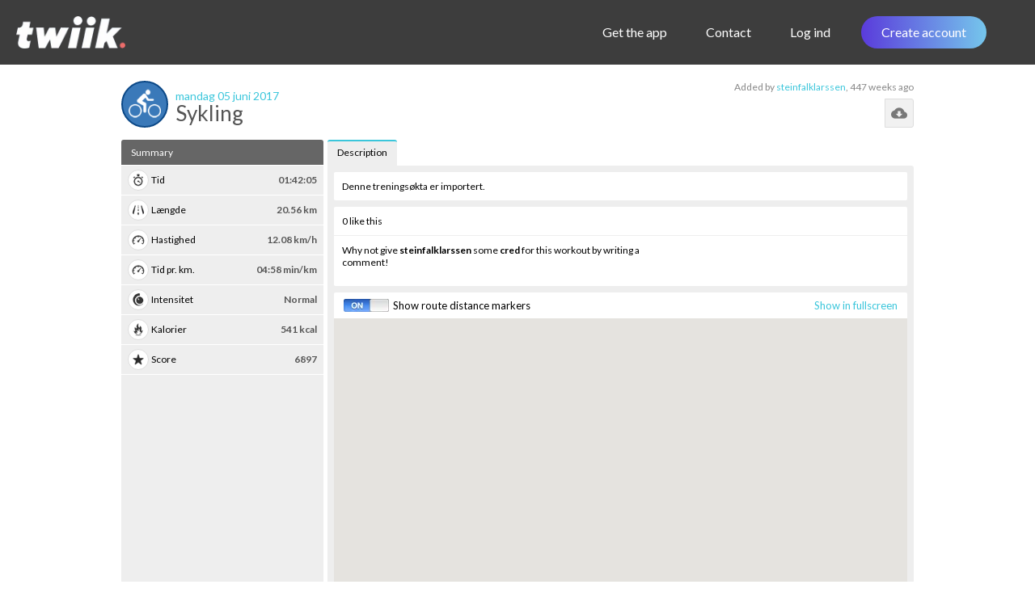

--- FILE ---
content_type: text/css
request_url: https://twiik.b-cdn.net/css/diary.css
body_size: 4252
content:
a.iconArray img{border:1px solid #aaa}a.iconArray:hover img{border:1px solid #000}.calendarHeader{border:1px solid #888;line-height:30px;font-size:16px;font-weight:700;color:#fff;background:url(/images/fancy_cancel.jpg)repeat-x 50%}.calendarFooter{border:1px solid #ddd;color:#000;background-color:#f6f7fb;font-weight:700;padding:3px 0}.calendar{border:1px solid #ccc;font-size:12px}.calendarMouseOver{border:1px solid #aaa;min-height:50px;height:50px;font-size:12px}.today{font-weight:700;border:1px solid #666;background-color:#eee}.no_day{border:1px solid #eee}.week{border:1px solid #ddd;background-color:#f6f6f6;text-align:center;vertical-align:middle;font-size:14px;color:#888}.week p{margin-bottom:2px}.week a{font-size:10px;color:#999;cursor:pointer}.week a:hover{color:#333;text-decoration:none}.fancy_calendar td{border-radius:2px;-moz-border-radius:2px;-webkit-border-radius:2px}.diary_day:hover{box-shadow:0 0 25px #666;-moz-box-shadow:0 0 25px #666;-webkit-box-shadow:0 0 25px #666;border-color:#3bc6db}input.tinyinput{width:25px}input.smallinput{width:50px}textarea.smalltextarea{width:200px}.icon_form{float:left;text-align:center;width:27px;margin:0 5px 5px 0}.icon_form img{border:1px solid #999}.workout p img,.icons img{margin-bottom:-3px;margin-right:3px}.workout .group{background-color:#eee;padding:5px;margin-top:5px}.workout .sets p{margin:0}.workout .sets p .weight{color:#aaa;font-weight:700}.workout a:hover{color:#aaa;text-decoration:none}.strength{margin:0;padding:5px;border:1px solid #ddd}.strength legend{font-weight:700;color:#000;font-size:12px}.strength legend img{margin-bottom:-3px}.exercises td{text-align:center}.exercises .header{font-weight:700}.box{width:110px;margin:0 10px 0 0;padding:0 5px;border:1px solid #ddd}.box legend{font-weight:700;color:#000}.exerciselist .header{font-weight:700}.exerciselist td{border-bottom:1px dotted #aaa}.exerciselist .row{background-color:#f6f6f6}.exerciselist .row_alt{}.exerciselist .row .set,.exerciselist .row_alt .set{float:left;border:1px solid #ddd;padding:2px;margin:2px;text-align:center;width:85px}.exerciselist .row .set{background-color:#fff}.exerciselist .row_alt .set{background-color:#f6f6f6}.exerciselist .row .set .head,.exerciselist .row_alt .set .head{font-family:Verdana,Arial;font-weight:700;margin:0 0 2px;font-size:8px}.exerciselist .row .set .number,.exerciselist .row_alt .set .number{float:left;font-size:16px;font-weight:700;color:#ccc;padding-top:4px;padding-left:2px}.exerciselist .row .icon{margin:0}#thelist td{padding:3px}.scheme{color:#f48d31;font-size:12px}.workout_scheme{border-top:5px solid #f48d31}.workout_scheme .buttons{margin-top:10px}input.accept{background-color:#dcffd2}input.deny{background-color:#ffd2d2}.summary .block{margin:5px 0 0}.injury{background-color:#fee9e9}.workoutinjury{background-color:#fff4f4}.goal_list{border-left:1px solid #ddd;border-top:1px solid #ddd;border-right:1px solid #eee;border-bottom:1px solid #eee;background-color:#f8f8f8;padding:10px;margin:10px 0}.links img{margin:0 3px -3px 0}.links a:hover{text-decoration:none;color:#aaa}.notations{border:1px solid #bbb;padding:0}.notations a.hoverlink{display:block;color:#c24803;margin:-2px;padding:2px;background-color:#fdf5f0}.notations a.hoverlink:hover{text-decoration:none;background-color:#f9e3d6}.notations h3{margin-bottom:5px}.notation_table{background-color:#eee}.notation_table td{background-color:#fff}.notations p{display:block;margin:0 0 3px}.notations .edit img{margin-right:2px}.notations .edit{float:right;margin:1px -2px 0 0;font-size:9px;letter-spacing:1px}.notations .edit a,.notations .edit a:hover,.notations a:hover{text-decoration:none;color:#aaa}.notations_form{border-left:1px solid #ddd;border-right:1px solid #ddd;border-bottom:1px solid #ddd;padding:0}.notations_form .error{color:red;margin-top:5px}.notation_form_table{background-color:#f5f5f5}.notation_form_table td{background-color:#fff}.scheme_templates{list-style-type:none;margin:5px 0 0;padding:0;border-top:1px solid #ddd;background-color:#fff}.scheme_templates li{border-bottom:1px solid #ddd;margin:0;padding:0}.hover_head{background:url(/images/hover_head.png)no-repeat 50%;padding:4px 6px;color:#fff}.hover_module_text{margin:3px 0 0}.hover_list{padding:0;margin:0;list-style-type:none;background-color:#eee}.hover_list li{margin-top:1px;padding:5px 0;list-style-type:none;background-color:#fff}.hover_list li:last-child{padding-bottom:0}.hover_list li p{margin:0 0 3px;font-weight:700}.hover_list li p.exercises,.hover_list li span.exercises{color:#888;font-weight:400;font-size:10px}.hover_list li span.timing{display:inline-block;font-weight:400;color:#666;margin:3px 0 0}.hover_list li span.grey{color:#aaa}.hover_list li span.row{display:block;margin:0 0 3px}.hover_list li span.top{display:block;margin:3px 0 0;color:#666;font-style:italic}.hover_list li span.top{display:block;margin:3px 0 0;color:#666;font-style:italic}.hover_list li span.borg{display:inline-block;background-color:#666;padding:2px;color:#fff;line-height:10px;font-size:11px;margin-right:3px}.hover_list li span.comment{float:right}.hover_list li span.comment img{margin:0 3px -2px 0}.hover_list li span.comment img.alpha{filter:alpha(opacity=50);-moz-opacity:.5;opacity:.5}.hover_list li img.status{float:right;margin:4px 4px 0}a.hoverimage{position:relative;display:block;margin:8px 8px 0 0;float:left;height:75px}a.hoverimage img{height:75px}#allIcons{margin-bottom:10px}.workout .comments{margin-top:8px}.workout .comments h3{padding:0;border-bottom:none;margin-bottom:0}.workout .comments h3 img{border:0;margin:0 3px -3px 0}.workout .commentform{border-left:1px dotted #bbb;border-bottom:1px dotted #bbb;border-right:1px dotted #bbb}.workout .comments .comment{border-top:1px solid #eee;background:#fff}.workout .comments .comment .head{padding:3px;background-color:#eee;margin-bottom:5px}.workout .comment p{margin-bottom:5px}.workout .comment .delete_link{float:right;margin-left:5px;filter:alpha(opacity=40);-moz-opacity:.4;opacity:.4}.workout .comment .delete_link:hover{filter:alpha(opacity=100);-moz-opacity:1;opacity:1}.social_links div{float:left;padding:6px;border-right:1px solid #eee;font-size:13px}.social_links div:hover{background:#f8f8f8}.social_links div a{font-weight:700}.social_links div a:hover{color:#000}.workout{background:#eee url(/images/block_header_new.gif)no-repeat;padding:10px;margin-top:20px;border-radius:6px;-moz-border-radius:6px;-webkit-border-radius:6px}.workout .header_div{margin:-10px -10px 10px;color:#fff;font-size:16px}.workout .workout_icon{}.workout .header_div a{color:#ccc}.workout .header_div a:hover{color:#000}.workout .new_actions{text-align:right}.workout .new_actions a{display:inline-block;padding:2px 5px;background-color:#555;border-radius:2px;margin-right:2px}.workout .new_actions a img{filter:alpha(opacity=50);-moz-opacity:.5;opacity:.5}.workout .new_actions a:hover{background:#333}.workout .new_actions a:hover img{filter:alpha(opacity=100);-moz-opacity:1;opacity:1}.workout .actions{float:right;font-size:11px;font-weight:400;margin-right:6px}.workout .actions a{display:inline-block;padding:1px 4px;background-color:#666;border:1px solid #555;border-radius:3px;color:#ccc}.workout .actions a:hover{background-color:#444;border:1px solid #222;border-radius:3px;color:#fff;text-decoration:none}.workout .icons{background-color:#fff;padding:5px 5px 1px;border-bottom:1px solid #eee}.workout .icons span{float:left;width:152px;margin-bottom:4px}.workout .icons span img{margin:0 4px -3px 0}.workout_block_container{margin:0 0 10px;border-bottom:1px solid #aaa}.workout_block{background:#fff url(/images/block_header_fff.gif)no-repeat;margin:0;border-bottom:1px solid #fff}.workout_block .title{float:none;font-size:12px;height:25px;line-height:25px;font-weight:700;padding:0 5px;color:#fff;cursor:pointer}.workout_block .title a{color:#fff}.workout_block .block_content{background:0 0;padding:10px 5px 4px}.workout_block .block_content p{margin:0 0 5px}.add_modules{background:#eee;padding:0;color:#000;letter-spacing:.2pt;border-radius:2px}.add_modules a{}.add_modules a:hover{text-decoration:none}#startpage_modules{margin:6px -6px -6px}.module_column{vertical-align:top;width:490px;padding:0 6px}.block-hover{background-color:#f6f6f6}.round_corners{float:left;border-radius:6px;-moz-border-radius:6px;-webkit-border-radius:6px;-khtml-border-radius:6px;border:1px solid #888;background-color:#fff;width:482px;margin:6px 0;position:relative}.round_corners:hover{background-color:#f6f6f6}.round_corners>.tl,.round_corners>.tr,.round_corners>.bl,.round_corners>.br{width:7px;height:7px;position:absolute;z-index:0}.round_corners>.tl{background:url(/images/rounded/round_corners-tl.gif)no-repeat;top:-1px;left:-1px}.round_corners>.tr{background:url(/images/rounded/round_corners-tr.gif)100% 0 no-repeat;top:-1px;right:-1px}.round_corners>.bl{background:url(/images/rounded/round_corners-bl.gif)0 100% no-repeat;bottom:-1px;left:-1px}.round_corners>.br{background:url(/images/rounded/round_corners-br.gif)100% 100% no-repeat;bottom:-1px;right:-1px}.round_corners_header{border-top-left-radius:4px;border-top-right-radius:4px;-moz-border-radius-topleft:4px;-moz-border-radius-topright:4px;-webkit-border-top-left-radius:4px;-webkit-border-top-right-radius:4px;-khtml-border-top-left-radius:4px;-khtml-border-top-right-radius:4px;background:url(/images/fancy_cancel.jpg)repeat-x 50%;color:#fff;padding:6px 4px 6px 8px;margin:0;font-size:13px;font-weight:700;margin-bottom:6px;cursor:move}.round_corners:hover .round_corners_header{background:url(/images/fancy_cancel_dark.jpg)repeat-x 50%}.round_corners_header a{color:#fff}.round_corners_header a:hover{text-decoration:none}.toolbox{position:absolute;top:2px;right:2px;padding:7px;font-size:5px;z-index:2;cursor:default}.round_content{padding:4px 10px 10px}.modules_menu{padding-top:8px}.modules_menu a{display:block;color:#666;font-size:20px;padding-left:12px;line-height:55px;background:url(/images/add_modules_menu_inactive.jpg)no-repeat;margin-bottom:2px}.modules_menu a:hover{text-decoration:none;color:#000;background:url(/images/add_modules_menu_active.jpg)no-repeat}.modules_menu a.selected{color:#fff;background:url(/images/add_modules_menu_selected.jpg)no-repeat}#modules_list h2{font-weight:400;font-size:28px;color:#34a8e8;margin-bottom:15px}.modules_table td{background-color:#eee;border-top:3px solid #fff;vertical-align:top}.modules_table .preview{border:2px solid #8fd7ff;background-color:#fff;padding:3px;text-align:center;cursor:pointer;position:relative}.modules_table .preview:hover{border:2px solid #666}.modules_table .preview .zoom{position:absolute;bottom:7px;right:7px;z-index:2}.modules_table tr:hover td{background-color:#d4effe}.modules_table h3{font-size:18px;font-weight:400;color:#444;margin-bottom:2px}.modules_table td.tick{text-align:center;color:#999;vertical-align:middle;width:150px}.modules_table td.tick img{}.running_workouts{height:90px;margin-bottom:10px;display:table-cell}.running_workouts .workout_item{float:left;margin:0 2px;background:url(/images/running_bar.jpg)bottom;width:9px;padding:0;cursor:pointer}.running_workouts .this_week{background:url(/images/running_bar_today.jpg)bottom}.hover_out{color:#aaa}.hover_over{color:#000}.quick_button{background:url(/images/button_bg.jpg)repeat-x 50%;color:#eee;padding:3px 25px;text-align:center;border-radius:4px;-webkit-border-radius:4px;-moz-border-radius:4px;border:1px solid #333;font-weight:700}.quick_button:hover{background:url(/images/button_bg_hover.jpg)repeat-x 50%;color:#fff;text-decoration:none}a.quick_link{border:1px solid #d2d2d2;padding:3px 10px;background-color:#fff;border-radius:4px;-webkit-border-radius:4px;-moz-border-radius:4px;color:#34a8e8}a.quick_link:hover{border-color:#34a8e8;background-color:#f6f6f6;text-decoration:none;color:#222}.darkborder{border:1px solid #bbb}div.box{margin:0;background-color:#fff;border-radius:4px;-webkit-border-radius:4px;-moz-border-radius:4px;padding:5px}div.box h3{color:#fff;font-size:24px;margin:0;border-radius:4px;-webkit-border-radius:4px;-moz-border-radius:2px;width:26px;line-height:42px;text-align:center;font-weight:400;background-color:#ddd}table.exercises_list{background-color:#eee;border-radius:4px;-webkit-border-radius:4px;-moz-border-radius:4px}table.exercises_list tr:hover td{background-color:#ddd}table.exercises_list td{border-top:1px solid #fff}table.exercises_list tr.header td{background:url(/images/button_bg_hover.jpg)repeat-x 50%;font-size:16px;color:#fff;padding:8px}table.exercises_list tr:first-child td:first-child{border:none;border-top-left-radius:4px;-webkit-border-top-left-radius:4px;-moz-border-radius-topleft:4px}table.exercises_list tr:first-child td:last-child{border:none;border-top-right-radius:4px;-webkit-border-top-right-radius:4px;-moz-border-radius-topright:4px}table.exercises_list tr:last-child td:first-child{border-bottom-left-radius:4px;-webkit-border-bottom-left-radius:4px;-moz-border-radius-bottomleft:4px}table.exercises_list tr:last-child td:last-child{border-bottom-right-radius:4px;-webkit-border-bottom-right-radius:4px;-moz-border-radius-bottomright:4px}table.exercises_list .set{float:left;background-color:#fff;padding:5px;width:110px;margin:0 5px 5px 0;border-radius:4px;-webkit-border-radius:4px;-moz-border-radius:4px;font-size:12px;line-height:25px;height:25px}table.exercises_list .set .number{float:left;background-color:#eee;color:#666;width:25px;text-align:center;font-size:13px;font-weight:700;line-height:25px;margin-right:5px;border-radius:2px;-webkit-border-radius:2px;-moz-border-radius:2px}table.exercises_list a{color:#222}table.exercises_list a.alpha{color:#222;filter:alpha(opacity=30);-moz-opacity:.3;opacity:.3}table.exercises_list a:hover,table.exercises_list a.alpha:hover{filter:alpha(opacity=100);-moz-opacity:1;opacity:1;text-decoration:none}.added_equipment{width:100%;background-color:#ddd;border-radius:6px;-webkit-border-radius:6px;-moz-border-radius:6px}.added_equipment table{background:0 0;border-top:1px solid #f6f6f6}.added_equipment table:first-child{border:none}.added_equipment table td{background:0 0}div.edit_box{float:left;line-height:25px}div.edit_box .fancy_input{margin-top:0;padding:3px;font-size:13px}ul.autocomplete{margin:3px 0 0;padding:0;border:1px solid #ddd;border-radius:4px;-webkit-border-radius:4px;-moz-border-radius:4px}ul.autocomplete li{background-color:#fff;padding:5px;border-top:1px solid #ddd}ul.autocomplete li:first-child{border-top:none;border-top-left-radius:3px;-webkit-border-v-left-radius:3px;-moz-border-radius-topleft:3px;border-top-right-radius:3px;-webkit-border-top-right-radius:3px;-moz-border-radius-topright:3px}ul.autocomplete li:last-child{border-bottom-left-radius:3px;-webkit-border-bottom-left-radius:3px;-moz-border-radius-bottomleft:3px;border-bottom-right-radius:3px;-webkit-border-bottom-right-radius:3px;-moz-border-radius-bottomright:3px}ul.autocomplete li:hover{background-color:#d7ecfb;color:#1882ce}table.laptimes_list{background-color:#eee;border-radius:4px;-webkit-border-radius:4px;-moz-border-radius:4px}table.laptimes_list tr:hover td{background-color:#ddd}table.laptimes_list td{border-top:1px solid #fff}table.laptimes_list tr:first-child td:first-child{border-top-left-radius:4px;-webkit-border-top-left-radius:4px;-moz-border-radius-topleft:4px}table.laptimes_list tr:first-child td{border:none}table.laptimes_list tr:first-child td:last-child{border-top-right-radius:4px;-webkit-border-top-right-radius:4px;-moz-border-radius-topright:4px}table.laptimes_list tr:last-child td:first-child{border-bottom-left-radius:4px;-webkit-border-bottom-left-radius:4px;-moz-border-radius-bottomleft:4px}table.laptimes_list tr:last-child td:last-child{border-bottom-right-radius:4px;-webkit-border-bottom-right-radius:4px;-moz-border-radius-bottomright:4px}table.laptimes_list .laptime{float:left;background-color:#fff;padding:5px;width:110px;margin:0 5px 5px 0;border-radius:4px;-webkit-border-radius:4px;-moz-border-radius:4px;font-size:12px}table.laptimes_list a{color:#222;filter:alpha(opacity=30);-moz-opacity:.3;opacity:.3}table.laptimes_list a:hover{filter:alpha(opacity=100);-moz-opacity:1;opacity:1;text-decoration:none}.cardiogym_list .listitem{background-color:#eee;padding:10px;border-top:1px solid #fff}.cardiogym_list .listitem:first-child{border-top:none;border-top-left-radius:4px;-webkit-border-top-left-radius:4px;-moz-border-radius-topleft:4px;border-top-right-radius:4px;-webkit-border-top-right-radius:4px;-moz-border-radius-topright:4px}.cardiogym_list .listitem:last-child{border-bottom-left-radius:4px;-webkit-border-bottom-left-radius:4px;-moz-border-radius-bottomleft:4px;border-bottom-right-radius:4px;-webkit-border-bottom-right-radius:4px;-moz-border-radius-bottomright:4px}#earlier_images .image,#images_list .image{float:left;margin:0 5px 5px 0;border:1px solid #fff;border-radius:4px;-webkit-border-radius:4px;-moz-border-radius:4px;height:63px;width:63px}#earlier_images .image:hover,#images_list .image:hover{background-color:#fff;cursor:pointer;border:1px solid #5eb9f5}a.injury_selected,a.injury_unselected{display:inline-block;padding:3px 6px 3px 25px;border:1px solid #ccc;background:#eee url(/images/icons/tick_gray.png)no-repeat 5px;border-radius:4px;-webkit-border-radius:4px;-moz-border-radius:4px;margin-top:3px}a.injury_selected{border:1px solid #8fe187;background:#c6f1c2 url(/images/icons/tick.png)no-repeat 5px}a.injury_selected:hover,a.injury_unselected:hover{text-decoration:none}a.injury_unselected:hover{background-color:#ddd;border:1px solid #aaa}a.form_folder,#addbox_content a.form_folder{float:left;background-color:#f4f4f4;padding:7px 25px;border-top-right-radius:6px;border-top-left-radius:6px;-moz-border-radius-topright:6px;-moz-border-radius-topleft:6px;-webkit-border-top-left-radius:6px;-webkit-border-top-right-radius:6px;margin-right:2px;color:#222;font-size:12px}a.unselected_folder,#addbox_content a.unselected_folder{padding-bottom:6px;border-bottom:1px solid #fff;background-color:#e0e0e0;color:#3bc6db}a.form_folder:hover,#addbox_content a.form_folder:hover{text-decoration:none}a.unselected_folder:hover,#addbox_content a.unselected_folder:hover{color:#000}.fancy_form_box{position:absolute;z-index:20000;background-color:#fff;border:2px solid #7a7a7a;border-radius:6px;-webkit-border-radius:6px;-moz-border-radius:6px;margin:0;box-shadow:1px 1px 6px #666;-moz-box-shadow:1px 1px 6px #666;-webkit-box-shadow:1px 1px 6px #666}#provisionbox{position:absolute;z-index:20000;width:600px;height:503px;background-color:#fff;border:2px solid #7a7a7a;border-radius:8px;-webkit-border-radius:8px;-moz-border-radius:8px;margin:0}#provisionbox_close{position:absolute;top:-15px;right:-16px}#provisionbox a{color:#259cec}#provision_wrapper{position:relative;padding:10px}.provision_favorite{float:left;padding:6px 12px;background-color:#eee;border-radius:4px;-webkit-border-radius:4px;-moz-border-radius:4px;margin:0 3px 3px 0}.provision_favorite:hover{background-color:#ddd;text-decoration:none}.provisions_list tr td{background-color:#eee;border-top:1px solid #fff}.provisions_list tr:first-child td{border-top:none}.provisions_list tr:first-child td:first-child{border-top-left-radius:4px;-moz-border-radius-topleft:4px;-webkit-border-top-left-radius:4px}.provisions_list tr:first-child td:last-child{border-top-right-radius:4px;-moz-border-radius-topright:4px;-webkit-border-top-right-radius:4px}.provisions_list tr:last-child td:first-child{border-bottom-left-radius:4px;-moz-border-radius-bottomleft:4px;-webkit-border-bottomleft-radius:4px}.provisions_list tr:last-child td:last-child{border-bottom-right-radius:4px;-moz-border-radius-bottomright:4px;-webkit-border-bottom-right-radius:4px}.provisions_list tr:hover td{background-color:#ddd;cursor:pointer}.select_date{display:inline-block;background-color:#eee;border-radius:4px;-moz-border-radius:4px;-webkit-border-radius:4px;font-size:11px}.select_date a{float:left;padding:3px 5px}.select_date a:hover{text-decoration:none;color:#444}.workout_stats{background:#fff;margin-bottom:5px;font-size:13px}.workout_stats td{vertical-align:middle;padding-right:13px}.workout_stats td span{display:block;font-size:9px;color:#999;text-transform:uppercase}td.workout_icon{width:26px;padding:0}td.workout_icon div{background:#f6f6f6;padding:4px;width:16px;height:16px;border-radius:15px;border:1px solid #ddd}td.workout_icon div img{width:16px;height:16px}.planned_actions{float:right;margin:1px -10px 0 0;font-size:13px}.planned_actions a{background:#fff;padding:4px 8px;border-radius:3px;margin-left:3px}.planned_actions a:hover{background:#f6f6f6;color:#000}.planned_actions a img{margin:0 3px -1px 0;width:12px;height:12px}ul.media{margin:8px 0 0;padding:0;font-size:13px}ul.media li{margin:0 0 1px;padding:0;background:#fff}ul.media li:last-child{margin-bottom:0}ul.test_values{margin:8px 0 0;padding:0;font-size:13px}ul.test_values li{margin:0 0 1px;padding:6px;background:#fff;font-size:12px;font-weight:700}ul.test_values li:last-child{margin-bottom:0}ul.test_values li span.number{display:inline-block;float:left;line-height:24px;width:24px;text-align:center;border-radius:50%;background:#f6f6f6;color:#3bc6db;font-size:13px;margin:0 8px 0 0;font-weight:400}ul.test_values li span.value{font-weight:400;display:block;font-size:14px;color:#000;margin-top:5px}ul.test_values li span.value span{background-color:#eee;padding:2px 5px;border-radius:4px}ul.test_values li.header{background:#fafafa;font-size:10px;text-transform:uppercase;color:#666}.alpha_actions a{filter:alpha(opacity=40);-moz-opacity:.4;opacity:.4}.alpha_actions a img{height:12px}.alpha_actions a:hover{filter:alpha(opacity=100);-moz-opacity:1;opacity:1}

--- FILE ---
content_type: text/css
request_url: https://twiik.b-cdn.net/css/main.css?v=5.css
body_size: 4760
content:
@import 'font.css';@import 'header.css?v=2';@import 'footer.css';@import 'addbox.css';@import 'bbcode.css';@import '/sf/prototype/css/input_auto_complete_tag.css';html{position:relative;min-height:100%}body{margin:0 0 300px;padding:0;font-family:Lato,Arial,sans-serif;letter-spacing:0;font-size:12px;background:#fff}a{color:#3bc6db}h1{margin:-4px 0 10px;font-size:24px;font-size:26px;color:#555;font-weight:400}h1.main_header a{color:#555}h1.main_header a:hover{text-decoration:none;color:#999}h2,h3{margin:0 0 10px}h2{font-size:18px}h3{font-size:13px}h3 img{margin-bottom:-3px;margin-right:3px}h3.graph{font-size:10px;height:26px;overflow:hidden;margin-bottom:0}h4{font-size:12px;margin:0 0 5px}p{margin-top:0}img{border:0}form{margin:0}input,textarea,button{font-family:Lato,Arial,sans-serif}input:focus,select:focus,textarea:focus,button:focus{outline:none}input.radiobutton{margin-bottom:-3px}input:-webkit-autofill{-webkit-box-shadow:0 0 0 30px white inset}a{text-decoration:none}a:hover{text-decoration:underline}#my_menu{padding:0 7px}#menu_column{float:left;width:132px;margin:0 5px 0 0}#content_column{float:left;width:629px;margin:0;padding:10px;border:1px solid #999;background-color:#fff}.expanded{border:1px dotted #ccc;margin:0;padding:5px 5px 0}.expanded td{padding-bottom:10px}.clear{clear:both;height:0;font-size:0;padding:0;display:block}.goback{background:url(/images/goback.png)no-repeat;padding:1px 0 1px 20px}.separator{text-transform:uppercase;font-size:18px;color:#222}.separator a{color:#222}.separator a:hover{color:#888;text-decoration:none}.showhide{margin:0 4px 0 0}.form td{padding-bottom:10px}.form td td{padding-bottom:3px}.form input.submit,.submit,.small_submit,.fancy_submit_small,.small_nicebutton,.nicebutton,.fancy_submit,.fancy_add,.fancy_add_small,.fancy_cancel_small,.fancy_red,.fancy_disabled,.fancy_cancel,.fancy_blue,.fancy_white,.fancy_blue_mini{display:inline-block;border:2px solid #666;border-radius:3px;background:0 0;padding:0 15px;text-transform:uppercase;font-size:14px;line-height:30px;font-family:Lato,Arial,sans-serif;cursor:pointer;color:#000;margin:0;vertical-align:bottom}.fancy_blue:disabled,.fancy_blue:disabled:hover{border-color:#aaa;color:#aaa}.fancy_add,.fancy_add_small,.fancy_blue_mini{border-color:#3bc6db}.fancy_submit,.fancy_submit_small{border-color:#1cc68e}.fancy_cancel,fancy_cancel_small{border-color:#666}.fancy_disabled{border-color:#888;color:#888}.fancy_white{border-color:#fff;color:#fff}.form input.submit:hover,.submit:hover,.fancy_submit_small:hover,.small_submit:hover,.small_nicebutton:hover,.nicebutton:hover,.fancy_submit:hover,.fancy_add:hover,.fancy_add_small:hover,.fancy_cancel_small:hover,.fancy_red:hover,.fancy_disabled:hover,.fancy_cancel:hover,.fancy_blue:hover,.fancy_blue_mini:hover{border-color:#000;text-decoration:none}.fancy_submit:hover{border-color:#0d9266}.fancy_white:hover{background:rgba(255,255,255,.25)}.form input.small_submit,.small_submit,.fancy_add_small,.fancy_cancel_small,.fancy_submit_small{padding:0 8px;font-size:12px;line-height:24px}.fancy_blue_mini{padding:0 5px;font-size:11px;line-height:15px}.form span.form_error{color:red;margin:0}.form div.has_errors,div.has_errors{border:1px solid red;padding:10px;padding-left:35px;background:url(/images/icons/exclamation.png)no-repeat 10px 9px;font-size:13px}ul.error_list{padding:0 0 0 18px;margin:0 0 10px}ul.error_list li{list-style-type:disc;margin-bottom:2px}div.success{border:1px solid #9ccd8d;padding:10px;padding-left:35px;background:url(/images/icons/accept.png)no-repeat 10px 8px}.login{margin-bottom:10px}.login input.input{border:1px solid #aaa;font-size:11px;width:117px}.login input.checkbox{margin:0}.login input.submit{border:2px solid #aaa;font-size:12px;font-weight:700;background:url(/images/button_bgr.gif)}.login input.submit:hover{background:url(/images/button_bgr_hover.gif)}.login span.form_error{color:red;margin:5px 0 0;padding:0 5px}.faces{margin:0}.faces a{float:left;border:1px dotted #ccc;margin:10px 10px 0 0}.faces a:hover{border:1px dotted #000}.profile_table{background-color:#fff}.fade{background:url(/images/small_fade.jpg)no-repeat;padding:5px;border-bottom:2px solid #fff}.description{margin:0;font-size:12px}.interests,.friends{border-top:1px dotted #aaa}.interests .interest,.friends .friend{padding:5px;background-color:#f6f6f6;border-bottom:1px dotted #aaa;color:#666}.friends .selected{background:url(/images/small_fade.jpg)-80px 0 no-repeat;font-weight:700}.friends .selected a{color:#000}.interests .header,.friends .header{padding:5px;background-color:#eee;border-bottom:1px dotted #aaa;font-weight:700}.interest p{margin:0 0 3px}.friends .friend .icon{border:1px solid #aaa;margin-right:5px}.graph_wrapper{border:1px solid #ddd;background-color:#fff;overflow:hidden;text-align:center;border-radius:4px}.name{margin:-10px 0 20px 39px}#friends{margin-top:0;float:right;font-size:12px}#friends select{border:1px solid #aaa;margin-left:5px;font-size:10px}.right{float:right;margin-left:3px}.admin_interest{background-color:#eee;padding:5px;margin-top:2px}#loading,#loading_1,#loading_2,.loading{background:url(/images/indicator.gif)no-repeat;padding:3px 0 3px 25px;margin:0}#guestbook_items{float:left;width:427px;margin-right:20px}#guestbook_items #items .item{padding:10px 0;border-top:1px dotted #ddd;font-size:12px}#guestbook_items #items .item .head{color:#666;margin-bottom:5px;font-size:10px}#guestbook_items #items .item .head a{color:#c24803;border-bottom:1px dotted #aaa}#guestbook_items #items .item .head a:hover{background-color:#eee;text-decoration:none}#guestbook_items .action{float:right;margin:0 0 3px 3px}#guestbook_items .action a{border-bottom:none}#guestbook_items .action a:hover{background-color:#fff}#guestbook_items .reply{margin-top:5px;background-color:#f5f5f5;padding:10px}#guestbook_items .reply p{margin:0 0 5px}#guestbook_items .reply textarea{border:1px solid #aaa;font-size:11px;height:50px;margin-bottom:10px;width:334px}#guestbook_form{float:left;border-left:1px dotted #ddd;padding-left:20px;width:200px}#guestbook_form h3,#guestbook_items h3{margin:0 0 5px}#guestbook_form h3 img{margin:0 5px -3px 0}#guestbook_form p{margin:0 0 5px}#guestbook_form textarea{border:1px solid #aaa;font-size:11px;width:198px;height:150px;margin-bottom:10px}#guestbook_form input,#guestbook_items .reply input{border:2px solid #aaa;font-size:11px;font-weight:700;background-color:#fff;letter-spacing:1px}#guestbook_form input:hover,#guestbook_items .reply input:hover{background-color:#ddd}#guestbook_form #error{margin-top:10px;color:Red}.guestbook_pager{color:#888;margin-bottom:10px}.guestbook_pager a{border-bottom:1px dotted #aaa}.guestbook_pager a:hover{text-decoration:none;background-color:#eee}.action,.send_pm{margin:0 0 10px}.action a,.send_pm a{color:#c24803;font-weight:700}.action a:hover,.send_pm a:hover{color:#aaa}.action a:hover,.send_pm a:hover{text-decoration:none}.action img,.send_pm img{margin-bottom:-4px}.tinymce{width:600px;height:300px}.blog_tinymce{width:600px;height:450px}.small_tinymce{width:667px;height:100px}.hidden{color:#aaa}.percent_wrapper{border:1px solid #888;background-color:#eee}.bar_wrapper{border:1px solid #888;background-color:#fff;padding:1px;width:100%;font-size:1px;height:8px}.bar{background-color:#dc191d;font-size:1px;height:8px}.new_pm,.new_guestbookitem,.new_blogcomment{border:1px solid #fbe0e0;background:#f6f6f6;padding:5px;margin-bottom:10px}.new_pm h3,.new_guestbookitem h3,.new_blogcomment h3{margin:0}.gold{border-top:1px solid #f7f497;border-left:1px solid #f7f497;border-bottom:1px solid #ebe77b;border-right:1px solid #ebe77b;background:#fbf9bd;padding:5px;margin-bottom:20px}ul#tag_cloud{list-style:none;padding:0 20px 0 0;margin:0}ul#tag_cloud li{list-style:none;display:inline;padding:0;margin:0 5px 0 0}ul#tag_cloud li.tag_popularity_1{font-size:10px}ul#tag_cloud li.tag_popularity_2{font-size:13px}ul#tag_cloud li.tag_popularity_3{font-size:15px}ul#tag_cloud li.tag_popularity_4{font-size:18px}ul#tag_cloud li.tag_popularity_5{font-size:21px}ul#tag_cloud li.tag_popularity_6{font-size:24px}ul#tag_cloud li.tag_popularity_7{font-size:26px}ul#tag_cloud li.tag_popularity_8{font-size:28px}ul#tag_cloud li a{border-bottom:1px dotted #aaa}ul#tag_cloud li a:hover{text-decoration:none;background-color:#ddd}.actionlink{margin-right:10px}.actionlink img{margin:0 3px -3px 0}.actionlink:hover{text-decoration:none;color:#aaa}.free_member{border:1px solid #75db5f;background:#d2f4cb;margin-bottom:20px}.paying_member{position:relative;border:1px solid #e7e932;background:#f6f7b7;margin-bottom:20px}#more_info{position:absolute;left:350px;top:100px}.paying_member ul{margin:0;padding:0 0 0 20px;font-size:12px}.partners{border:1px solid #ccc;background:#fff}.partners span{display:block}.compare{background:#e7e932;margin-bottom:20px}.compare .header td{background:#f6f7b7;font-weight:700}.compare .topic td{background:#fff;font-weight:700;font-size:12px}.compare .even td{background:#f5f5f5}.compare .odd td{background:#eee}.sidemenu{border-top:1px solid #ccc}.sidemenu div{background-color:#f6f6f6}.sidemenu div.header{display:block;padding:5px;border-bottom:1px solid #ccc;font-weight:700;background-color:#ddd}.sidemenu a{display:block;padding:5px;border-bottom:1px solid #ccc;color:#c24803;margin-top:1px}.sidemenu div.selected{background:#fff url(/images/small_fade.jpg)-80px 0 no-repeat;font-weight:700}.sidemenu div.selected a{color:#000}.sidemenu a:hover{color:#000;text-decoration:none;background:#fff url(/images/small_fade.jpg)-80px 0 no-repeat}.new_sidemenu{margin:0 0 20px;padding:0;font-size:13px}.new_sidemenu li{margin:0 0 1px;padding:0}.new_sidemenu li:last-child{margin:0}.new_sidemenu li a{display:block;padding:8px 10px;background-color:#f6f6f6}.new_sidemenu li a:hover{background-color:#eee;text-decoration:none;color:#000}.new_sidemenu li.info{padding:8px 10px;background-color:#eee}.new_sidemenu li.selected a{color:#000;background:#ddd url(/images/sidemenu_selected_arrow.gif)no-repeat 100%}.new_sidemenu li.grey a{color:#666}.new_sidemenu li:first-child a,.new_sidemenu li.header:first-child{border-top-left-radius:3px;-webkit-border-top-left-radius:3px;-moz-border-radius-topleft:3px;border-top-right-radius:3px;-webkit-border-top-right-radius:3px;-moz-border-radius-topright:3px}.new_sidemenu li:last-child a,.new_sidemenu li.header:last-child,.new_sidemenu li.info:last-child{border-bottom-left-radius:3px;-webkit-border-bottom-left-radius:3px;-moz-border-radius-bottomleft:3px;border-bottom-right-radius:3px;-webkit-border-bottom-right-radius:3px;-moz-border-radius-bottomright:3px}.new_sidemenu li.header{background:#121451;color:#fff;text-transform:uppercase}.new_sidemenu li h3{margin:0;padding:8px 10px;font-size:13px;font-weight:400}.bmi{font-size:13px}.bmi .header{font-weight:700;background-color:#eee}.bmi .row1{background-color:#f6f6f6}.bmi .row2{background-color:#eee}.results{background-color:#f3f3f3;border-left:1px solid #bfbfbf;border-bottom:1px solid #bfbfbf;border-right:1px solid #bfbfbf;padding:5px 9px 0}.results a:hover{text-decoration:none;color:#aaa}.iconfade{filter:alpha(opacity=40);-moz-opacity:.4;opacity:.4}.icongold{border:1px solid #d5ca1e}.position_link,.position_link:hover{font-size:24px;line-height:24px;font-weight:700;color:#fff;padding:8px 0;text-decoration:none;display:block}.transparent{filter:alpha(opacity=40);-moz-opacity:.4;opacity:.4}.profile_menu{background-color:#e7e7e7;margin-bottom:15px;padding:7px;font-size:12px;border-radius:3px;-moz-border-radius:3px;-webkit-border-radius:3px}.profile_menu img{margin:0 0 -3px 5px}.profile_menu span{font-weight:700}.profile_menu a{margin:0 10px;text-decoration:none}.profile_menu a:hover{text-decoration:none;color:#222}.profile_menu a.selected{color:#000;padding:0 0 13px;background:url(/images/profile_menu.png)no-repeat 50% 21px}.profile_menu a.grey{color:#666}.helptopic{border:2px solid #d5d5d5;padding:8px;background-color:#ebf2f9;width:250px;border-radius:6px;-webkit-border-radius:6px;-moz-border-radius:6px}.helptopic h3{margin:0 0 5px;font-size:11px}ul.user_comments{margin:0;padding:0}ul.user_comments li{list-style-type:none;background:#fff url(/images/icons/star.png)no-repeat 5px 7px;padding:5px 5px 5px 30px;font-size:12px}.user_hover{float:left;margin:0 1px 2px;border:1px solid #aaa}.user_hover:hover{border:1px solid #000}.scrollable{overflow:auto}fieldset{border:1px solid #ccc;padding:5px 10px 10px;margin:0;border-radius:3px}legend{font-size:13px;font-weight:700}a.module_button{background:url(/images/button_bg.png)no-repeat;height:53px;width:119px;display:inline-block;text-align:center;line-height:53px;color:#fff;font-size:18px}a.module_button:hover{background:url(/images/button_bg_hover.png)no-repeat;text-decoration:none;color:#69c1f1}.stat_table{background-color:#fff;border-radius:4px;-moz-border-radius:4px;-webkit-border-radius:4px}.stat_table tr th{text-align:left;border-bottom:3px solid #2bb7cc;background:url(/images/fade_gym.jpg)repeat-x top}.stat_table tr.grey td{color:#666;background-color:#f6f6f6}.stat_table tr td{background-color:#eee;font-size:12px}.stat_table tr:hover td{background-color:#ddf3ff}.stat_table tr td.n,.stat_table tr th.n{background-color:#f6f6f6}.stat_table tr td.c,.stat_table tr th.c{text-align:center}.stat_table tr td.r,.stat_table tr th.r{text-align:right}.stat_table tr td.b,.stat_table tr th.b{border-top:3px solid #bbb;background-color:#f2f2f2}.stat_table tr td.nw{white-space:nowrap}.fancy_input,input.input,select.select,textarea.textarea{margin:4px 0 0;border:1px solid #ccc;border-radius:3px;padding:0 3px;background:url(/images/input_bg.jpg)repeat-x bottom;font-size:14px;line-height:26px;height:28px;box-sizing:border-box;font-family:Lato,Arial,sans-serif}.fancy_input:focus,input.input:focus{border:1px solid #83c6eb}.fancy_error{border:1px solid #f19090;background:#fff0f0}.gray_table tr td{background-color:#eee;border-top:1px solid #fff}.gray_table tr:hover td{background-color:#e9e9e9}.gray_table tr:first-child td{border:none}.gray_table tr.sum td{background-color:#ddd}.gray_table tr.highlight td{background-color:#daefff}.gray_table tr:first-child td:first-child{border-top-left-radius:6px;-webkit-border-top-left-radius:6px;-moz-border-radius-topleft:6px}.gray_table tr:first-child td:last-child{border-top-right-radius:6px;-webkit-border-top-right-radius:6px;-moz-border-radius-topright:6px}.gray_table tr:last-child td:first-child{border-bottom-left-radius:6px;-webkit-border-bottom-left-radius:6px;-moz-border-radius-bottomleft:6px}.gray_table tr:last-child td:last-child{border-bottom-right-radius:6px;-webkit-border-bottom-right-radius:6px;-moz-border-radius-bottomright:6px}.startpage_box{background:#eee;padding:8px;border-radius:10px;-moz-border-radius:10px;-webkit-border-radius:10px;border:1px solid #eee;border-top:1px solid #ddd;border-bottom:1px solid #ccc;font-size:12px}.startpage_box .fancy_input{border-color:#000}.startpage_box .fancy_input:focus{border-color:#000;box-shadow:0 0 8px #fff;-moz-box-shadow:0 0 8px #fff;-webkit-box-shadow:0 0 8px #fff}.startpage_list{margin:0;padding:0;list-style-type:none}.startpage_list li{background:#fff;padding:6px 8px 8px;margin-bottom:1px}.startpage_list li:hover{background:#f6f6f6}.startpage_list li .icon{float:left;margin:2px 7px 3px 0}.startpage_list li div{margin:0 0 1px}.startpage_list li span{font-size:10px}.startpage_list li:first-child{border-top-left-radius:2px;-webkit-border-top-left-radius:2px;-moz-border-radius-topleft:2px;border-top-right-radius:2px;-webkit-border-top-right-radius:2px;-moz-border-radius-topright:2px}.startpage_list li:last-child{margin:0;border-bottom-left-radius:2px;-webkit-border-bottom-left-radius:2px;-moz-border-radius-bottomleft:2px;border-bottom-right-radius:2px;-webkit-border-bottom-right-radius:2px;-moz-border-radius-bottomright:2px}.slide{position:relative;height:319px;width:980px;overflow:hidden}.slide h1{color:#2be7a9;font-size:40px;text-shadow:0 1px 0 #fff,0 2px 1px #ccc}.black_hover{position:absolute;top:-25px;left:-5px;z-index:100;white-space:nowrap;background:url(/images/hover_bg.png)no-repeat;color:#fff;padding:2px 6px 8px;font-size:11px}#image_selector{margin:0;padding:0;width:400px}#image_selector li a{display:block;padding:10px;background-color:#eee;border-bottom:2px solid #fff;font-size:16px}#image_selector li a.selected{background:#eee url(/images/ok24.png)no-repeat 365px 8px;color:#000}#image_selector li a:hover{background-color:#ddd;text-decoration:none}#image_selector li:first-child a{border-top-left-radius:6px;-webkit-border-top-left-radius:6px;-moz-border-radius-topleft:6px;border-top-right-radius:6px;-webkit-border-top-right-radius:6px;-moz-border-radius-topright:6px}#image_selector li:last-child a{border-bottom-left-radius:6px;-webkit-border-bottom-left-radius:6px;-moz-border-radius-bottomleft:6px;border-bottom-right-radius:6px;-webkit-border-bottom-right-radius:6px;-moz-border-radius-bottomright:6px}#picture_standard a{float:left;border:1px solid #ddd;margin:0 5px 0 0}#picture_standard a:hover{border:1px solid #aaa;box-shadow:0 0 20px #888;-moz-box-shadow:0 0 20px #888;-webkit-box-shadow:0 0 20px #888}a.prefs_link{color:#ccc;float:right;font-size:12px;margin-left:10px}a.prefs_link img{filter:alpha(opacity=4);-moz-opacity:.4;opacity:.4;margin:0 4px -3px 0}a.prefs_link:hover{color:#3bc6db;text-decoration:none}a.prefs_link:hover img{filter:alpha(opacity=100);-moz-opacity:1;opacity:1}#header a.facebooklogin,a.facebooklogin{display:inline-block;padding:0 16px;font-size:14px;color:#fff;background:#3b5998;border:1px solid #5975b2;line-height:36px;border-radius:18px}#header a.facebooklogin:hover,a.facebooklogin:hover{background-color:#32508f}a.shapelinklogin{display:inline-block;padding:0 16px;font-size:14px;color:#fff;background:linear-gradient(to right,#5a3bdb,#75c6ec);line-height:36px;border-radius:18px}.diary_icon{display:inline-block;margin:2px;background:#555;border:1px solid #222;border-radius:16px;padding:3px;width:21px;height:21px}.diary_icon img{width:21px;height:21px;border-radius:3px}.header_icon{display:inline-block;margin:-10px 0 -10px 6px;background:#555;border:1px solid #333;border-radius:25px;padding:7px;width:30px;height:30px;box-shadow:0 0 0 2px rgba(255,255,255,.7);-moz-box-shadow:0 0 0 2px rgba(255,255,255,.7);-webkit-box-shadow:0 0 0 2px rgba(255,255,255,.7)}.header_icon img{height:30px;width:30px;border-radius:8px}.icon_strength{background:#d24747;border-color:#940e0e}.icon_cardio{background:#3a79b9;border-color:#0b4887}.icon_cardiogym{background:#33c76f;border-color:#01953d}.icon_class{background:#985bcf;border-color:#691cb0}.icon_sport{background:#ff8141;border-color:#d04701}.alpha_link{filter:alpha(opacity=40);-moz-opacity:.4;opacity:.4}.alpha_link:hover{filter:alpha(opacity=100);-moz-opacity:1;opacity:1}.startpage_block{display:table;width:100%;max-width:1200px;margin:0 auto;padding:50px 0;position:relative;box-sizing:border-box;z-index:100;overflow:hidden;font-size:16px}.startpage_block .content{display:table-cell;margin:0 auto;padding:0 50px;vertical-align:middle;width:50%;box-sizing:border-box}.startpage_block .image{display:table-cell}.startpage_block .image img{max-width:100%}.startpage_block .image,.startpage_block .mobile_image{text-align:center}.startpage_block .mobile_image{display:none}.startpage_block .content h2{background:url(/images/pt/startpage_h1_bg.jpg)no-repeat 0 100%;padding-bottom:30px;margin-bottom:30px;text-transform:uppercase;font-size:24px;color:#000;font-family:Lato;font-weight:100}.startpage_block .content h2.white{background:url(/images/pt/startpage_h1_bg_white.png)no-repeat 0 100%;color:#fff}.startpage_block .content h2 span{display:block;margin-bottom:-5px;font-size:25px;font-weight:700}.startpage_block ul{list-style-type:none;margin:0;padding:0}.startpage_block ul li{list-style-type:none;margin:0 0 10px;padding:0 0 0 30px;background:url(/images/pt/startpage_check.png)no-repeat;background-size:20px}.gradient_button{padding:0 25px;background-image:linear-gradient(to right,#5a3bdb,#75c6ec);color:#fff;border:none;border-radius:25px;font-size:18px;line-height:50px;box-shadow:0 0 10px rgba(0,0,0,.1)}.gradient_button:hover{cursor:pointer;box-shadow:0 0 10px rgba(0,0,0,.5)}.startpage_block .border_button{position:relative;padding:0 25px;background:rgba(0,0,0,.15);color:#fff;border:none;font-size:18px;line-height:46px;border-radius:25px;border:2px solid #75c6ec;box-shadow:0 0 10px rgba(0,0,0,.1)}.startpage_block .border_button:hover{cursor:pointer;box-shadow:0 0 10px rgba(0,0,0,.5)}.startpage_block ul.icon_table{display:block;margin:-10px}.startpage_block ul.icon_table li{float:left;display:table;width:calc(33.3333% - 20px);background:0 0;padding:0;margin:10px 10px 30px;box-sizing:border-box;font-size:14px;min-height:125px}.startpage_block ul.icon_table li h3{text-transform:uppercase;margin:0 0 2px;font-size:16px}.startpage_block ul.icon_table li div{display:table-cell;vertical-align:top}.startpage_block ul.icon_table li div:first-child{width:65px}.startpage_block ul.icon_table li span.icon{display:block;height:30px;width:30px;border-radius:50%;background-image:linear-gradient(to bottom,#5a3bdb,#75c6ec);margin:0;padding:10px}.startpage_block ul.icon_table li span.icon img{height:30px;width:30px}@media(max-width:1199px){.startpage_block ul.icon_table li{width:calc(50% - 20px)}}

--- FILE ---
content_type: text/css
request_url: https://twiik.b-cdn.net/css/columns.css
body_size: 132
content:
.left_column{float:left;margin:0 20px 0 0;width:200px}.right_column{float:left;width:760px;margin:0}.current_image{float:right;margin-left:20px;width:120px}.left_column .profile_image,.current_image{background-color:#eee;text-align:center}.profile_image{position:relative;margin-bottom:20px}.change_porfile_wrapper a.change_porfile_image{display:none}.change_porfile_wrapper:hover a.change_porfile_image{display:block}a.change_porfile_image{position:absolute;bottom:20px;left:50%;z-index:5;color:#fff;text-align:center;background-color:#000;padding:3px 6px;filter:alpha(opacity=40);-moz-opacity:.4;opacity:.4;transform:translate(-50%,0%);-webkit-transform:translate(-50%,0%);-moz-transform:translate(-50%,0%);border-radius:2px}a.change_porfile_image:hover{text-decoration:none;filter:alpha(opacity=100);-moz-opacity:1;opacity:1}.left_column p,.current_image p{margin:10px 0 0}.profile_left_column{float:left;margin-right:20px;width:349px}.big_left_column{float:left;margin-right:20px;width:582px}.profile_right_column{float:left;width:348px}.twin_left{float:left;margin:0 20px 0 0;width:453px}.twin_right{float:left;margin:0;width:452px}

--- FILE ---
content_type: text/css
request_url: https://twiik.b-cdn.net/css/googlemaps.css
body_size: 245
content:
.googlemap{border:1px solid #aaa}#map_wrapper{position:relative}#map_wrapper #loading{position:absolute;top:185px;left:207px;width:200px;background:#fff url(/images/indicator.gif)no-repeat 10px 10px;border:1px solid #aaa;z-index:10000;padding:10px 0 8px 33px}#map_wrapper #message{position:absolute;z-index:10000;top:150px;left:132px;width:400px;height:100px}.googlemaps_header{margin:0 0 10px;height:40px;font-size:26px;color:#555;font-weight:400;line-height:40px;vertical-align:center}.title{float:left}.length{float:right;color:#888}.map_info{float:left;font-size:13px;color:#888;background:url(/images/title-divider.png)no-repeat 0 3px;padding-left:15px;margin-left:15px;padding-top:2px;height:40px}.googlemaps_infowindow h3{font-size:16px;color:#555;font-weight:400;margin:0 0 5px}.googlemaps_infowindow p{margin:0 0 5px}.googlemaps_infowindow a{display:inline-block;padding:3px 10px;background:url(/images/button_bg.jpg)repeat-x 50%;border-radius:4px;-moz-border-radius:4px;-webkit-border-radius:4px;color:#a0dbfb}.googlemaps_infowindow a:hover{background:url(/images/button_bg_hover.jpg)repeat-x 50%;text-decoration:none;color:#fff}#length_wrapper{position:absolute;z-index:10000;right:24px;bottom:24px;background-color:#fff;border:2px solid #888;border-radius:4px;-webkit-border-radius:4px;-moz-border-radius:4px;font-size:12px;padding:7px;color:#666;width:100px;text-align:right}#length_wrapper div{margin-top:2px;font-size:22px;color:#888}

--- FILE ---
content_type: text/css
request_url: https://twiik.b-cdn.net/css/header.css?v=2
body_size: 2206
content:
#loggedout_header{position:fixed;top:0;left:0;width:100%;z-index:1000;padding:20px;box-sizing:border-box;transition:all .2s ease-in-out}.active{background:rgba(40,40,40,.9)}#loggedout_header img{height:40px;transition:all .2s ease-in-out}#loggedout_header.active img{height:25px}#loggedout_header .links{float:right;line-height:40px;font-size:16px;margin-right:40px;transition:all .2s ease-in-out}#loggedout_header .links a{display:inline-block;color:#fff;padding:0 10px;text-align:center;transition:all .2s ease-in-out;margin-left:25px}#loggedout_header .links a:hover{text-decoration:underline}#loggedout_header.active .links{line-height:25px;font-size:16px}#loggedout_header .links a.button{padding:10px 25px;margin-top:-10px;margin-bottom:-10px;line-height:20px;border-radius:20px;background-image:linear-gradient(to right,#5a3bdb,#75c6ec)}#loggedout_header .links a.button:hover{text-decoration:none;box-shadow:0 0 8px rgba(0,0,0,.75)}@media(max-width:799px){#loggedout_header img{height:25px}#loggedout_header .links,#loggedout_header.active .links{line-height:25px;margin-right:-10px;font-size:14px}#loggedout_header .links a{width:auto;margin-left:10px;padding:0}#loggedout_header .links a.hide_mobile{display:none}#loggedout_header .links a.button,#loggedout_header.active .links a.button{padding:8px 10px;margin-top:-8px;margin-bottom:-8px}}#topframe_container{background:#e5e4e4 url(/images/top_bg_new.jpg)no-repeat 50% -77px}#topframe{background:#fff}#content{margin:0 auto;width:980px;padding:20px 0;position:relative}#header_wrapper{z-index:999;background:url(/images/header_bg.jpg)repeat-x}#header{margin:0 auto;width:980px;height:100px;position:relative;padding:0;margin:0 auto;z-index:999}#logged_in{position:absolute;right:5px;top:56px;color:#ddd}#logged_in a{color:#f08b2f}#quick_menu{position:absolute;right:5px;top:33px}#login_info{position:absolute;right:116px;top:12px;color:#aaa;font-size:12px}#login_info a{color:#fff}#not_gold{position:absolute;right:0;top:61px;color:#333;font-size:11px}#profile_pic{position:absolute;top:14px;right:76px;z-index:999;cursor:pointer}#profile_pic img{height:32px;width:32px;border-radius:50%;border:2px solid rgba(0,0,0,.2);box-sizing:border-box}#profile_pic:hover img{border:2px solid rgba(0,0,0,.4)}#messages_indicator{position:absolute;top:14px;right:38px;background:rgba(255,255,255,.2)url(/images/messages_off.png)no-repeat 50%;height:32px;width:32px;border-radius:50%;z-index:999}#messages_indicator:hover{background:rgba(255,255,255,.2)url(/images/messages_on.png)no-repeat 50%;text-decoration:none}#notifications_indicator{position:absolute;top:14px;right:0;background:rgba(255,255,255,.2)url(/images/notifications_off.png)no-repeat 50%;height:32px;width:32px;border-radius:50%;z-index:999}#notifications_indicator:hover{background:rgba(255,255,255,.2)url(/images/notifications_on.png)no-repeat 50%;text-decoration:none}#notifications_count,#messages_count{position:absolute;top:-3px;right:-3px;border-radius:100%;text-align:center;line-height:14px;min-width:14px;color:#fff;background-color:#000;font-size:10px}#instructions,#messages,#notifications{position:absolute;top:48px;z-index:998;width:325px;border-radius:6px;-moz-border-radius:6px;-webkit-border-radius:6px}#instructions{right:71px}#messages{right:33px}#notifications{right:-5px}#instructions_count{position:absolute;top:-3px;right:-3px;border-radius:50%;text-align:center;line-height:14px;min-width:14px;padding:0;color:#000;background-color:#fff;font-size:10px}#notifications_top,#messages_top,#instructions_top{text-align:right;padding-right:12px}#notifications_content,#instructions_content,#messages_content{margin-top:-1px;background-color:#fff;border-radius:4px;border:1px solid #666;font-size:11px;box-shadow:0 2px 4px rgba(0,0,0,.25)}#messages_list ul,#messages_list ul li,#notifications_list ul,#notifications_list ul li{margin:0;padding:0}#messages_list ul li a,#notifications_list ul li a{display:block;border-top:1px solid #ddd;font-size:12px;color:#000}#messages_list ul li a:hover,#notifications_list ul li a:hover{background-color:#f6f6f6;text-decoration:none}#messages_list ul li a.not_read,#notifications_list ul li a.not_read{background-color:#eef8ff}#messages_list ul li a.not_read:hover,#notifications_list ul li a.not_read:hover{background-color:#e3f3ff}#messages_list ul li a span.new,#notifications_list ul li a span.new{border-radius:2px;-moz-border-radius:2px;-webkit-border-radius:2px;line-height:14px;padding:0 3px;color:#fff;background-color:#d41515;font-size:10px}#instructions_content{color:#444}#instructions_content h3{font-size:12px;margin-bottom:4px}#instructions_content ul{margin:0;padding:0}#instructions_content ul li{margin:0;padding:0;color:#555;cursor:pointer;font-size:12px}#instructions_content ul li a{color:#222;display:block;padding:5px;background:#fff url(/images/arrow.gif)no-repeat 290px}#instructions_content ul li a:hover{background-color:#eee;text-decoration:none;color:#000}#instructions_content ul li a img{margin:0 6px 2px 0}#apps_info{float:right;padding-top:5px;position:relative}#apps_info .fancy_cancel{font-size:13px;padding:5px 20px 5px 45px;line-height:16px}#apps_info img{position:absolute;top:-11px;left:9px}#facebook_like{border:none;overflow:hidden;width:90px;height:21px;position:absolute;top:90px;right:14px;z-index:100}#google_plus{border:none;position:absolute;top:92px;right:100px;z-index:100}#icon_menu{position:absolute;top:36px;right:7px}#my_account{position:absolute;right:116px;top:29px;font-size:12px}#my_account a{color:#fff}#my_account a:hover{}#my_account:after{display:inline-block;content:"";width:0;height:0;border-left:4px solid transparent;border-right:4px solid transparent;border-top:5px solid #fff;margin:0 0 1px 2px}#login_menu{position:absolute;right:5px;top:53px;color:#aaa}#not_logged_in{position:absolute;right:112px;top:12px;color:#0a4953;font-size:12px}#login_button{position:absolute;right:0;top:15px;width:100px;line-height:26px;border:none;border:2px solid #fff;text-align:center;font-size:14px;border-radius:3px;color:#fff;background:0 0;padding:0}#login_button:hover{background:rgba(255,255,255,.25);cursor:pointer;text-shadow:0 0 2px #199cb1}#login_links{position:absolute;right:112px;top:29px;font-size:12px}#login_links a{color:#fff}#login_links a:hover{color:#184e51;text-decoration:none}#logged_out_languages{position:absolute;top:74px;right:0}#logged_out_languages a img{margin:0 0 0 2px;border:1px solid #fff}#logged_out_languages a:hover img{border:1px solid #2b98f3}.login_input{border:none;border-bottom:1px solid #000;border-radius:0;padding:10px 0;width:100%}.login_input:focus{}#login_form_button{background:#3cc6dc;color:#fff;border:none;line-height:40px;font-size:15px;width:100%;outline:none;-webkit-appearance:none;border-radius:10px}#login_form_button:hover{background:#2f9bac;cursor:pointer}.login_facebook{display:inline-block;padding:0;font-size:15px;color:#fff;background:#3b5998 url(/images/facebook_icon.png)no-repeat 10px 10px;border:none;line-height:40px;border-radius:10px;width:100%}.login_facebook:hover{background-color:#293d69;text-decoration:none}#account_menu{position:absolute;right:0;top:60px;width:150px;z-index:999}#account_menu ul,li{list-style-type:none;padding:0;margin:0}#account_menu li{border-top:1px solid #262876}#account_menu li a{display:block;padding:0 7px;color:#fff;font-size:12px;line-height:27px;background:#191b60}#account_menu li a:hover{text-decoration:none;background-color:#0e1048}#account_menu li a img{margin-bottom:-2px;margin-right:5px;border:1px solid #fff}#quick_menu a,#login_menu a{color:#aaa;margin-left:10px}#quick_menu a:hover,#login_menu a:hover{color:#fff;text-decoration:none}#quick_menu a img,#login_menu a img{margin:0 3px -1px 0}#topbanner_wrapper{padding:5px 0;background-color:#474747;border-bottom:1px solid #7a7a7a}#topbanner{margin:0 auto;width:980px;position:relative}#rightbanner{position:absolute;top:10px;left:1e3px;z-index:1;width:160px;padding-bottom:10px;font-size:10px;line-height:10px}.likebox{margin-bottom:10px;background-color:#f6f6f6;padding:10px;text-align:center;border:1px solid #eee;border-radius:3px;-moz-border-radius:3px;-webkit-border-radius:3px;font-size:11px}#logo{position:absolute;top:15px;left:0}#logo img{height:30px}#langauges{position:absolute;left:150px;top:29px;color:#ddd;padding:7px 5px 7px 8px;white-space:nowrap;background:#191b60;border-left:1px solid #262876}#langauges a{margin:0 3px 0 0;border:1px solid rgba(255,255,255,.5);padding:0;display:inline-block}#langauges a:hover{border:1px solid #fff}#mainmenu{position:absolute;left:170px;top:0;z-index:10;line-height:60px}#mainmenu a{float:left;position:relative;line-height:50px;font-size:16px;font-weight:300;padding:0;margin:5px 20px 5px 0;color:#bbb}#mainmenu a:hover{color:#fff;text-decoration:none}#mainmenu a.selected{color:#fff;margin:5px 20px 0 0;border-bottom:5px solid #f6f6f6}#submenu{position:absolute;left:0;top:60px;z-index:10}#submenu a{float:left;line-height:40px;padding:0 15px;font-size:14px}#submenu a.selected{color:#000}#submenu a span.new{color:red;vertical-align:top;font-size:9px;margin-right:2px}.new_member{position:absolute;top:187px;left:50px}#pt_wrapper{background:#3a3a3a;border-bottom:1px solid #555;color:#bbb;font-size:12px}#pt_list{width:980px;margin:0 auto;padding:5px 0}#pt_list a{color:#fff}#autoimport{display:none;margin-top:5px;background:#82efcb;font-size:13px}#autoimport a{color:#426542}#autoimport_content{width:980px;margin:0 auto;padding:7px 0}#autoimport_content td{vertical-align:middle}#autoimport_content .close{filter:alpha(opacity=50);-moz-opacity:.5;opacity:.5;text-decoration:none}#autoimport_content .close span{color:#000;display:inline-block;margin-right:2px;vertical-align:top;font-size:12px}#autoimport_content .close:hover{filter:alpha(opacity=100);-moz-opacity:1;opacity:1}

--- FILE ---
content_type: text/css
request_url: https://twiik.b-cdn.net/css/footer.css
body_size: -2
content:
#footer_wrapper{position:absolute;left:0;bottom:0;background:#121451;height:250px;width:100%}#footer{margin:0 auto;padding:50px 0 0;width:980px;color:#bbb;font-size:12px;display:table}#footer div{display:table-cell;vertical-align:middle}#footer div:first-child{white-space:nowrap}#footer div:last-child{text-align:right;width:100%}#footer div:last-child a{margin:0 5px;filter:alpha(opacity=6);-moz-opacity:.6;opacity:.6}#footer div:last-child a:hover{filter:alpha(opacity=100);-moz-opacity:1;opacity:1}#footer div:last-child img{height:50px}#footer a{color:#fff}

--- FILE ---
content_type: text/css
request_url: https://twiik.b-cdn.net/css/addbox.css
body_size: 870
content:
#addbox_wrapper{width:902px}#addbox_content a{}#addbox_wrapper h2,h1.addbox_header{font-weight:400;height:40px;margin:0 0 10px}#addbox_wrapper h2 span.title,h1.addbox_header span.title{float:left;font-size:22px;color:#444;line-height:40px}h1.addbox_header span.editlink{float:left;font-size:15px;line-height:40px;margin-left:10px}#addbox_wrapper h2 span.info,h1.addbox_header span.info{float:left;font-size:12px;color:#888;line-height:34px;vertical-align:center;margin:3px 0 3px 15px;padding-left:15px;border-left:1px solid #ddd}#addbox_wrapper h4{margin:0 0 5px;font-size:15px;font-weight:400;color:#fff;padding:6px 10px;border-radius:6px;-moz-border-radius:6px;-webkit-border-radius:6px;background:url(/images/button_bg.jpg)repeat-x 50%}.quicklinks{background:#fff;padding:10px 10px 8px;border-radius:10px;-moz-border-radius:10px;-webkit-border-radius:10px;overflow:hidden}.quicklinks a{display:block;padding:7px;background:url(/images/scheme_fade.png)repeat-x bottom;border-radius:6px;-moz-border-radius:6px;-webkit-border-radius:6px;font-size:12px;margin-bottom:2px;height:40px}.quicklinks a:hover{text-decoration:none;background:#ccc}.quicklink_icon{float:left;margin-right:8px;background:#555;border:1px solid #333;border-radius:25px;padding:5px;height:27px;width:27px;box-shadow:0 0 0 1px rgba(255,255,255,.7);-moz-box-shadow:0 0 0 1px rgba(255,255,255,.7);-webkit-box-shadow:0 0 0 1px rgba(255,255,255,.7)}.quicklink_icon img{height:27px;width:27px;border-radius:6px}.quicklinks a span.title{float:left;white-space:nowrap;overflow:hidden;font-size:17px;margin:2px 0;width:348px;cursor:pointer}.quicklinks a span.info{float:left;white-space:nowrap;overflow:hidden;font-size:11px;color:#555;padding-left:1px;width:347px;cursor:pointer;margin-top:-3px}.quicklinks a.training{}.quicklinks a.other{}.fancy{background:#fff;padding:10px 0 3px 10px;border-radius:10px;overflow:hidden}.fancy .diary_icon{float:left;margin:-1px 5px -1px -1px;box-shadow:none;-moz-box-shadow:none;-webkit-box-shadow:none}.fancy a span.text{float:left;width:95px;white-space:nowrap;overflow:hidden;vertical-align:center;line-height:27px}.fancy a{float:left;width:135px;border-radius:17px;font-size:12px;margin-right:7px;margin-bottom:7px;padding:0;background:#eee;border:1px solid #ddd}.fancy a:hover{color:#000;background:#ddd;text-decoration:none;border:1px solid #ccc}#addbox_header{background:#3bc6db;padding:0 12px;border-radius:6px;-moz-border-radius:6px;-webkit-border-radius:6px;height:48px}#addbox_header h1{margin:0;line-height:48px;color:#fff;font-weight:400;font-size:22px}#addbox_header h1 img{margin-bottom:-5px;margin-right:5px}#addbox_back_wrapper{float:right;font-size:13px;color:#bbb;line-height:28px;padding-top:10px}#addbox_back_button{display:inline-block;border-radius:3px;-moz-border-radius:3px;-webkit-border-radius:3px;color:#fff;font-size:13px;padding:0 25px;font-weight:700;margin-left:10px;background:0 0;border:2px solid #fff;line-height:24px;text-transform:uppercase;font-weight:400}#addbox_back_button:hover{text-decoration:none;background:rgba(255,255,255,.25)}#addbox_loading{padding:160px 0;text-align:center}.addbox_folder{display:inline-block;background:#f0f0f0;padding:11px 40px 0 11px;border-top-right-radius:8px;border-top-left-radius:8px;-moz-border-radius-topright:8px;-moz-border-radius-topleft:8px;-webkit-border-top-left-radius:8px;-webkit-border-top-right-radius:8px;margin-top:10px}div.addbox_small_folder{float:left;background:#fff;padding:8px 35px 10px 11px;border-top-right-radius:8px;border-top-left-radius:8px;-moz-border-radius-topright:8px;-moz-border-radius-topleft:8px;-webkit-border-top-left-radius:8px;-webkit-border-top-right-radius:8px;margin:0 0 -10px;font-size:15px;color:#444}span.addbox_folder_info{float:left;color:#888;padding-left:10px;margin-top:5px;font-size:12px}#addbox_select{margin-top:10px}#addbox_select_date{background:url(/images/widget_stat_fade.jpg)repeat-x bottom;border-radius:8px;-webkit-border-radius:8px;-moz-border-radius:8px;margin-top:2px;font-size:13px}#planned_workouts{background:#fff;padding:10px 0 0 10px;border-radius:10px;-moz-border-radius:10px;-webkit-border-radius:10px;overflow:hidden;margin-bottom:10px}#planned_workouts .template{float:left;background-color:#eee;border-radius:6px;-moz-border-radius:6px;-webkit-border-radius:6px;margin:0 10px 10px 0;width:423px;border:1px solid #ddd;font-size:13px}

--- FILE ---
content_type: text/css
request_url: https://twiik.b-cdn.net/css/bbcode.css
body_size: -100
content:
.quote{background-color:#f5f5f5;border:1px solid #ddd;padding:5px;margin:10px 10px 10px 40px;color:#444}.quote span.written{margin-bottom:5px;background:url(/images/speech_bubble.gif)no-repeat 0 1px;padding:0 0 0 15px;display:block;font-weight:700}.quoteStyle{background-color:#f5f5f5;border:1px solid #ddd;padding:5px;margin:10px 10px 10px 40px;color:#444}.quoteStyle span.written{margin-bottom:5px;background:url(/images/speech_bubble.gif)no-repeat 0 1px;padding:0 0 0 15px;display:block;font-weight:700}

--- FILE ---
content_type: text/css
request_url: https://twiik.b-cdn.net/sf/prototype/css/input_auto_complete_tag.css
body_size: -113
content:
div.auto_complete{width:350px;background:#fff}div.auto_complete ul{width:100%;margin:0;padding:0;list-style-type:none;border:1px solid #bbb}div.auto_complete ul li{margin:0;padding:3px;border-bottom:1px solid #eee;list-style-type:none}div.auto_complete ul li.selected{background-color:#ffb}div.auto_complete ul strong.highlight{margin:0;padding:0;color:#800}

--- FILE ---
content_type: application/javascript; charset=utf-8
request_url: https://www.shapelink.com/js/extended_forms.js
body_size: 280
content:
function togglerImageSwap(id)
{	
	image = document.getElementById(id);
	
	if(image)
	{
		src = image.src;
		
		if(src.search('toggler_on') > 0)
			image.src = '/images/toggler_off.png';
		else
			image.src = '/images/toggler_on.png';
	}
}

function togglerCheckboxSwap(id)
{	
	checkbox = document.getElementById(id);
	
	if(checkbox)
	{		
		if(checkbox.value == '0')
			checkbox.value = '1';
		else
			checkbox.value = '0';
	}
}

--- FILE ---
content_type: application/javascript; charset=utf-8
request_url: https://www.shapelink.com/js/googlemaps_v3.js
body_size: 5830
content:

/* Icons */

var icon_white = new google.maps.MarkerImage(
	'/images/markers/marker.png',
	new google.maps.Size(18,30),
	new google.maps.Point(0,0),
	new google.maps.Point(9,30)
);

var start_icon_new = new google.maps.MarkerImage(
	'/images/markers/start.png',
	new google.maps.Size(20,20),
	new google.maps.Point(0,0),
	new google.maps.Point(10,10)
);

var icon_small_red = new google.maps.MarkerImage(
	'/images/markers/marker_small_red.png',
	new google.maps.Size(8,14),
	new google.maps.Point(0,0),
	new google.maps.Point(4,14)
);

var end_icon_new = new google.maps.MarkerImage(
	'/images/markers/end.png',
	new google.maps.Size(20,20),
	new google.maps.Point(0,0),
	new google.maps.Point(10,10)
);

var start_icon = new google.maps.MarkerImage(
	'/images/markers/marker_start.png',
	new google.maps.Size(18,30),
	new google.maps.Point(0,0),
	new google.maps.Point(9,30)
);

var end_icon = new google.maps.MarkerImage(
	'/images/markers/marker_end.png',
	new google.maps.Size(18,30),
	new google.maps.Point(0,0),
	new google.maps.Point(9,30)
);

var icon_shadow = new google.maps.MarkerImage(
	'/images/markers/marker_shadow.png',
	new google.maps.Size(36,31),
	new google.maps.Point(0,0),
	new google.maps.Point(9,31)
);

var black_ring = new google.maps.MarkerImage(
	'/images/markers/black_ring.png',
	new google.maps.Size(10,10),
	new google.maps.Point(0,0),
	new google.maps.Point(5,5)
);

var blue_dot = new google.maps.MarkerImage(
	'/images/markers/blue_dot.png',
	new google.maps.Size(10,10),
	new google.maps.Point(0,0),
	new google.maps.Point(5,5)
);

var orange_dot = new google.maps.MarkerImage(
	'/images/markers/orange_dot.png',
	new google.maps.Size(10,10),
	new google.maps.Point(0,0),
	new google.maps.Point(5,5)
);

var current_marker = new google.maps.MarkerImage(
	'/images/markers/current_marker.png',
	new google.maps.Size(71,40),
	new google.maps.Point(0, 0),
	new google.maps.Point(0, 40)
	
);		

var current_marker_shadow = new google.maps.MarkerImage(
	'/images/markers/current_marker_shadow.png',
	new google.maps.Size(92, 40),
	new google.maps.Point(0, 0),
	new google.maps.Point(0, 40)
);	

var stoptime_icon = new google.maps.MarkerImage(
	'/images/markers/stoptime.png',
	new google.maps.Size(30,19),
	new google.maps.Point(0,0),
	new google.maps.Point(15,19)
);

var black_marker = new google.maps.MarkerImage(
	'/images/markers/small_marker_black.png',
	new google.maps.Size(8,14),
	new google.maps.Point(0,0),
	new google.maps.Point(4,14)
);

var km_icons = {};

for(var i = 1; i <= 25; i++)
{
	var km_icon = new google.maps.MarkerImage(
		'/images/markers/km/' + i + '.png',
		new google.maps.Size(30,32),
		new google.maps.Point(0,0),
		new google.maps.Point(15,32)
	);
	
	km_icons[i] = km_icon;
}

for(var i = 30; i <= 100; i+=5)
{
	var km_icon = new google.maps.MarkerImage(
		'/images/markers/km/' + i + '.png',
		new google.maps.Size(30,32),
		new google.maps.Point(0,0),
		new google.maps.Point(15,32)
	);
	
	km_icons[i] = km_icon;
}

for(var i = 110; i <= 300; i+=10)
{
	var km_icon = new google.maps.MarkerImage(
		'/images/markers/km/' + i + '.png',
		new google.maps.Size(30,32),
		new google.maps.Point(0,0),
		new google.maps.Point(15,32)
	);
	
	km_icons[i] = km_icon;
}

var mile_icons = {};

for(var i = 1; i <= 25; i++)
{
	var mile_icon = new google.maps.MarkerImage(
		'/images/markers/mile/' + i + '.png',
		new google.maps.Size(30,32),
		new google.maps.Point(0,0),
		new google.maps.Point(15,32)
	);
	
	mile_icons[i] = mile_icon;
}

for(var i = 30; i <= 100; i+=5)
{
	var mile_icon = new google.maps.MarkerImage(
		'/images/markers/mile/' + i + '.png',
		new google.maps.Size(30,32),
		new google.maps.Point(0,0),
		new google.maps.Point(15,32)
	);

	mile_icons[i] = mile_icon;
}

for(var i = 110; i <= 300; i+=10)
{
	var mile_icon = new google.maps.MarkerImage(
		'/images/markers/mile/' + i + '.png',
		new google.maps.Size(30,32),
		new google.maps.Point(0,0),
		new google.maps.Point(15,32)
	);

	mile_icons[i] = mile_icon;
}



/* Functions */ 

function zoom_to_track(map, coords)
{
	var bounds = new google.maps.LatLngBounds();
	
	for (var i = 0; i < coords.length; i++) {
		bounds.extend (coords[i]);
	}
	
	map.fitBounds(bounds);
};

function add_km_markers(map, coords, totDistance, format)
{
	var km_markers = [];
	
	var length = 1;

	if(totDistance < 26)
	{
		length = length;
	}
	else if(totDistance < 101)
	{
		length = length * 5;
	}
	else
	{
		length = length * 10;
	}

	var number = 0;
	var last_leg = 0;
	var next_marker = length;

	for(var i = 1; i < coords.length; i++) 
	{	
		var current_leg =  distance_between_points(coords[i-1], coords[i], format);

		while(last_leg + current_leg >= next_marker)	
		{
			distance_to_next = next_marker - last_leg;
			
			var vectorX = (coords[i].lat() - coords[i-1].lat()) / current_leg;
			var vectorY = (coords[i].lng() - coords[i-1].lng()) / current_leg;
			
			var point = new google.maps.LatLng(coords[i-1].lat() + (vectorX * distance_to_next), coords[i-1].lng() + (vectorY * distance_to_next));
					
			km_markers.push(new google.maps.Marker({
				position: point,
				map: map,
				icon: (format == 0) ? km_icons[number += length] : mile_icons[number += length]
			}));
			
			next_marker = next_marker + length;
		}
		
		last_leg = last_leg + current_leg;
	}
	
	return km_markers;
};

function distance_between_points(p1,p2,format)
{
	var lat1 = p1.lat();
	var lat2 = p2.lat();

	var lon1 = p1.lng();
	var lon2 = p2.lng();

	var R = 6371; // km

	var dLat = degree_to_radian(lat2-lat1);
	var dLon = degree_to_radian(lon2-lon1);

	var a = Math.sin(dLat/2) * Math.sin(dLat/2) +
	        Math.cos(degree_to_radian(lat1)) * Math.cos(degree_to_radian(lat2)) *
	        Math.sin(dLon/2) * Math.sin(dLon/2);

	var c = 2 * Math.atan2(Math.sqrt(a), Math.sqrt(1-a));

	var distance = R * c;


	if(format == 1) {
		distance = distance / 1.6093472186944;
	}

	return distance;
};

function degree_to_radian(value)
{
  return value * Math.PI / 180;
};